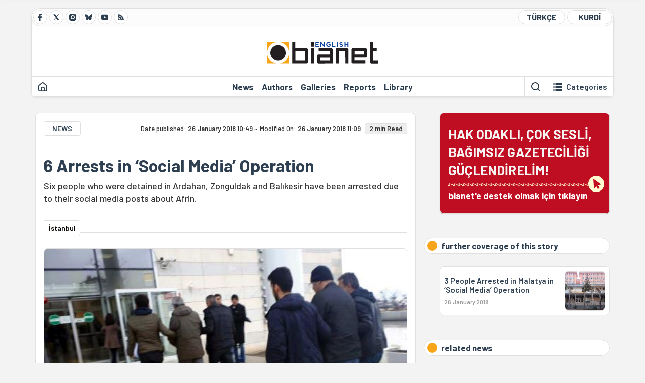

--- FILE ---
content_type: image/svg+xml
request_url: https://static.bianet.org/icons/icon-large-email.svg
body_size: 24
content:
<?xml version="1.0" encoding="UTF-8"?>
<svg width="40px" height="40px" viewBox="0 0 40 40" version="1.1" xmlns="http://www.w3.org/2000/svg" xmlns:xlink="http://www.w3.org/1999/xlink">
    <title>email</title>
    <g id="email" stroke="none" stroke-width="1" fill="none" fill-rule="evenodd">
        <path d="M27,12 L13,12 C11.3431458,12 10,13.3431458 10,15 L10,25 C10,26.6568542 11.3431458,28 13,28 L27,28 C28.6568542,28 30,26.6568542 30,25 L30,15 C30,13.3431458 28.6568542,12 27,12 Z M26.33,14 L20,18.75 L13.67,14 L26.33,14 Z M27,26 L13,26 C12.4477153,26 12,25.5522847 12,25 L12,15.25 L19.4,20.8 C19.5730962,20.9298221 19.7836298,21 20,21 C20.2163702,21 20.4269038,20.9298221 20.6,20.8 L28,15.25 L28,25 C28,25.5522847 27.5522847,26 27,26 Z" id="Shape" fill="#000000" fill-rule="nonzero"></path>
    </g>
</svg>

--- FILE ---
content_type: image/svg+xml
request_url: https://static.bianet.org/logos/bianet-english-logo.svg
body_size: 1088
content:
<?xml version="1.0" encoding="utf-8"?>
<!-- Generator: Adobe Illustrator 26.4.1, SVG Export Plug-In . SVG Version: 6.00 Build 0)  -->
<svg version="1.1" id="Layer_1" xmlns="http://www.w3.org/2000/svg" xmlns:xlink="http://www.w3.org/1999/xlink" x="0px" y="0px"
	 viewBox="0 0 184 54" style="enable-background:new 0 0 184 54;" xml:space="preserve">
<style type="text/css">
	.st0{fill:#231F20;}
	.st1{fill:#F9A51A;}
	.st2{fill:#0D429B;}
</style>
<g id="bianet-english-logo">
	<path id="Shape" class="st0" d="M62.6,39.8H47.2V24.4h15.5v15.4H62.6z M67.8,42.5v-21c0,0,0-2.4-2.4-2.4h-1.6h-1.2H47.1V8.9H42
		v10.3v5.1v15.4v5.2h5.1h15.5h2.3h0.5C65.4,44.9,67.8,44.9,67.8,42.5 M72.9,16.6h5.2V9H73L72.9,16.6L72.9,16.6L72.9,16.6z
		 M72.9,44.9h5.2V19.2H73L72.9,44.9L72.9,44.9z M103.9,39.8H88.4v-5.1h15.5V39.8z M103.9,44.9h5.1v-5.1v-5.1v-5.1v-7.9
		c0,0,0-2.4-2.4-2.4h-0.2h-2.6h-18v5.1h18v5.1H85.5c0,0-1.9,0-2.2,1.8l0,0v0.4v3v5.1v1.3v1.5c0,0,0,2.4,2.4,2.4L103.9,44.9
		L103.9,44.9z M129.8,44.9h5.1V21.6c0,0,0-2.4-2.4-2.4h-0.2h-2.6h-10.4h-5.1v5.1v20.6h5.1V24.4h10.4L129.8,44.9L129.8,44.9z
		 M160.8,29.5h-15.5v-5.1h15.5V29.5z M165.9,32.8L165.9,32.8v-0.4v-3v-5.1V23v-1.5c0,0,0-2.4-2.4-2.4h-18.3h-2.8c0,0-2.4,0-2.4,2.4
		v7.9v5.1v7.9c0,0,0,2.4,2.4,2.4h0.2h2.6h18v-5.1h-18v-5.1h18.5C163.7,34.8,165.7,34.7,165.9,32.8 M176.3,39.8V24.4h5.8v-5.2h-5.8V9
		h-5.1v30.8v1.8v1c0,0,0,2.4,2.4,2.4H184v-5.1L176.3,39.8L176.3,39.8z"/>
	<path id="Shape_00000139990636103744549110000011359546652234296236_" class="st1" d="M21,44.9h15v-15C34.7,37.7,28.7,43.7,21,44.9
		 M0,29.9v15h15C7.3,43.7,1.3,37.7,0,29.9 M15,8.9H0v15C1.3,16.2,7.3,10.2,15,8.9 M36,23.9v-15H21C28.7,10.2,34.7,16.2,36,23.9"/>
	<path id="Path" class="st0" d="M18,39.9c7.2,0,13-5.8,13-13s-5.8-13-13-13s-13,5.8-13,13S10.8,39.9,18,39.9"/>
	<path class="st2" d="M80.4,9.1h5.8v1.5H82v1.6h3.6v1.5H82v1.6h4.2v1.5h-5.8C80.4,16.8,80.4,9.1,80.4,9.1z"/>
	<path class="st2" d="M88.7,9.1h1.6l3.6,4.7V9.1h1.7v7.7h-1.4l-3.9-4.9v4.9h-1.7L88.7,9.1L88.7,9.1z"/>
	<path class="st2" d="M102,16.9c-0.6,0-1.1-0.1-1.6-0.3c-0.5-0.2-0.9-0.5-1.3-0.8c-0.4-0.4-0.6-0.8-0.8-1.2C98.1,14,98,13.5,98,12.9
		l0,0c0-0.5,0.1-1.1,0.3-1.5c0.2-0.5,0.5-0.9,0.8-1.3c0.4-0.4,0.8-0.6,1.3-0.9c0.5-0.2,1-0.3,1.6-0.3c0.3,0,0.7,0,0.9,0.1
		c0.3,0,0.5,0.1,0.8,0.2c0.2,0.1,0.5,0.2,0.7,0.3c0.2,0.1,0.4,0.3,0.6,0.4l-1.1,1.3c-0.1-0.1-0.3-0.2-0.4-0.3
		c-0.1-0.1-0.3-0.2-0.5-0.2c-0.2-0.1-0.3-0.1-0.5-0.2c-0.2,0-0.4-0.1-0.6-0.1c-0.3,0-0.6,0.1-0.9,0.2c-0.3,0.1-0.5,0.3-0.7,0.5
		c-0.2,0.2-0.4,0.5-0.5,0.8c-0.1,0.3-0.1,0.6-0.1,1l0,0c0,0.4,0.1,0.7,0.2,1s0.3,0.6,0.5,0.8s0.5,0.4,0.7,0.5
		c0.3,0.1,0.6,0.2,0.9,0.2c0.6,0,1.2-0.2,1.6-0.5v-1.1h-1.7v-1.5h3.3v3.3c-0.4,0.3-0.9,0.6-1.4,0.9C103.3,16.8,102.7,16.9,102,16.9z
		"/>
	<path class="st2" d="M107.9,9.1h1.7v6.1h3.8v1.5h-5.5V9.1z"/>
	<path class="st2" d="M115.7,9.1h1.7v7.7h-1.7V9.1z"/>
	<path class="st2" d="M123,16.8c-0.6,0-1.2-0.1-1.7-0.3c-0.6-0.2-1.1-0.5-1.5-0.9l1-1.2c0.4,0.3,0.7,0.5,1.1,0.7s0.8,0.3,1.2,0.3
		c0.4,0,0.6-0.1,0.8-0.2c0.2-0.1,0.3-0.3,0.3-0.5l0,0c0-0.1,0-0.2-0.1-0.3c0-0.1-0.1-0.2-0.2-0.2c-0.1-0.1-0.3-0.1-0.5-0.2
		s-0.5-0.1-0.8-0.2c-0.4-0.1-0.7-0.2-1.1-0.3c-0.3-0.1-0.6-0.3-0.8-0.4c-0.2-0.2-0.4-0.4-0.5-0.6c-0.1-0.3-0.2-0.6-0.2-1l0,0
		c0-0.4,0.1-0.7,0.2-0.9c0.1-0.3,0.3-0.5,0.5-0.7c0.2-0.2,0.5-0.4,0.8-0.5c0.3-0.1,0.7-0.2,1.1-0.2c0.6,0,1.1,0.1,1.5,0.3
		c0.5,0.2,0.9,0.4,1.3,0.7l-0.9,1.3c-0.3-0.2-0.7-0.4-1-0.6c-0.3-0.1-0.7-0.2-1-0.2s-0.6,0.1-0.7,0.2c-0.2,0.1-0.2,0.3-0.2,0.5l0,0
		c0,0.1,0,0.2,0.1,0.3c0,0.1,0.1,0.2,0.3,0.2c0.1,0.1,0.3,0.1,0.5,0.2c0.2,0.1,0.5,0.1,0.8,0.2c0.4,0.1,0.7,0.2,1,0.3
		c0.3,0.1,0.6,0.3,0.8,0.5c0.2,0.2,0.4,0.4,0.5,0.6c0.1,0.2,0.2,0.5,0.2,0.9l0,0c0,0.4-0.1,0.7-0.2,1s-0.3,0.5-0.6,0.7
		c-0.2,0.2-0.5,0.4-0.9,0.5C123.8,16.8,123.5,16.8,123,16.8z"/>
	<path class="st2" d="M128.3,9.1h1.7v3h3.1v-3h1.7v7.7h-1.7v-3.1H130v3.1h-1.7V9.1z"/>
</g>
</svg>


--- FILE ---
content_type: image/svg+xml
request_url: https://static.bianet.org/icons/icon-scrolltop.svg
body_size: -111
content:
<?xml version="1.0" encoding="UTF-8"?>
<svg width="30px" height="30px" viewBox="0 0 30 30" version="1.1" xmlns="http://www.w3.org/2000/svg" xmlns:xlink="http://www.w3.org/1999/xlink">
    <title>Artboard</title>
    <g id="Artboard" stroke="none" stroke-width="1" fill="none" fill-rule="evenodd">
        <path d="M2.97872827,19.7808863 C10.1587384,14.6463442 19.8851474,14.6463442 27.0651575,19.7808863 L15.0219429,7.73767165 L2.97872827,19.7808863 Z" id="Shape" fill="#231F20" fill-rule="nonzero"></path>
    </g>
</svg>

--- FILE ---
content_type: image/svg+xml
request_url: https://static.bianet.org/icons/icon-facebook.svg
body_size: -52
content:
<?xml version="1.0" encoding="UTF-8"?>
<svg width="12px" height="12px" viewBox="0 0 12 12" version="1.1" xmlns="http://www.w3.org/2000/svg" xmlns:xlink="http://www.w3.org/1999/xlink">
    <title>facebook</title>
    <g id="facebook" stroke="none" stroke-width="1" fill="none" fill-rule="evenodd">
        <path d="M9,2.12143364 L9,0 L6.51539708,0 C5.07833603,0 3.91356024,1.15424884 3.91356024,2.57822228 L3.91356024,4.49834652 L2,4.49834652 L2,7.01865017 L3.91356024,7.01865017 L3.91356024,12 L6.45678012,12 L6.45678012,7.01865017 L8.34008644,7.01865017 L8.90734738,4.49834652 L6.45678012,4.49834652 L6.45678012,4.19507036 C6.45678012,3.27362065 6.22231226,2.12143364 7.34359806,2.12143364 L9,2.12143364 Z" id="core" fill="#000000"></path>
    </g>
</svg>

--- FILE ---
content_type: image/svg+xml
request_url: https://static.bianet.org/logos/bianet-logo.svg
body_size: 1459
content:
<?xml version="1.0" encoding="utf-8"?>
<!-- Generator: Adobe Illustrator 26.4.1, SVG Export Plug-In . SVG Version: 6.00 Build 0)  -->
<svg version="1.1" id="Layer_1" xmlns="http://www.w3.org/2000/svg" xmlns:xlink="http://www.w3.org/1999/xlink" x="0px" y="0px"
	 viewBox="0 0 184 54" style="enable-background:new 0 0 184 54;" xml:space="preserve">
<style type="text/css">
	.st0{fill:#231F20;}
	.st1{fill:#F9A51A;}
</style>
<g id="Page-1">
	<g id="bianet-logo">
		<path id="Shape" class="st0" d="M62.6,30.9H47.2V15.5h15.5V30.9z M67.8,33.6v-21c0,0,0-2.4-2.4-2.4h-1.6h-1.2H47.1V0H42v10.3v5.1
			v15.4V36h5.1h15.5h2.3h0.5C65.4,36,67.8,36,67.8,33.6 M72.9,7.7h5.2V0.1H73L72.9,7.7L72.9,7.7L72.9,7.7z M72.9,36h5.2V10.3H73
			L72.9,36L72.9,36z M103.9,30.9H88.4v-5.1h15.5V30.9z M103.9,36h5.1v-5.1v-5.1v-5.1v-7.9c0,0,0-2.4-2.4-2.4h-0.2h-2.6h-18v5.1h18
			v5.1H85.5c0,0-1.9,0-2.2,1.8h0v0.4v3v5.1v1.3v1.5c0,0,0,2.4,2.4,2.4L103.9,36L103.9,36z M129.8,36h5.1V12.7c0,0,0-2.4-2.4-2.4
			h-0.2h-2.6h-10.4h-5.1v5.1V36h5.1V15.5h10.4V36z M160.8,20.6h-15.5v-5.1h15.5V20.6z M165.9,23.9L165.9,23.9l0-0.4v-3v-5.1v-1.3
			v-1.5c0,0,0-2.4-2.4-2.4h-18.3h-2.8c0,0-2.4,0-2.4,2.4v7.9v5.1v7.9c0,0,0,2.4,2.4,2.4h0.2h2.6h18v-5.1h-18v-5.1h18.5
			C163.7,25.8,165.7,25.7,165.9,23.9 M176.3,30.9V15.5h5.8v-5.2h-5.8V0.1h-5.1v30.8v1.8v1c0,0,0,2.4,2.4,2.4H184v-5.1H176.3z"/>
		<path id="Shape_00000139990636103744549110000011359546652234296236_" class="st1" d="M21,36h15V21C34.7,28.7,28.7,34.7,21,36
			 M0,21v15h15C7.3,34.7,1.3,28.7,0,21 M15,0H0v15C1.3,7.3,7.3,1.3,15,0 M36,15V0H21C28.7,1.3,34.7,7.3,36,15"/>
		<path id="Path" class="st0" d="M18,31c7.2,0,13-5.8,13-13S25.2,5,18,5S5,10.8,5,18S10.8,31,18,31"/>
		<path id="Shape_00000177470963918252839620000016993615932008566696_" class="st1" d="M184,41.7h-2.1v9.5h2.1V41.7z M175.6,38.5
			c-0.2,0.5-0.6,0.8-1.2,0.8c-0.6,0-1-0.3-1.2-0.8h-1.4c0.1,0.7,0.3,1.2,0.8,1.6c0.5,0.4,1,0.6,1.8,0.6c0.7,0,1.3-0.2,1.8-0.6
			c0.5-0.4,0.7-0.9,0.8-1.6H175.6z M178.8,45.7h-4.1v1.8h2.1v1.4c-0.5,0.4-1.2,0.6-2,0.6c-0.8,0-1.5-0.3-2.1-0.9
			c-0.5-0.6-0.8-1.3-0.8-2.2v0c0-0.8,0.3-1.5,0.8-2.1c0.5-0.6,1.2-0.9,2-0.9c0.9,0,1.7,0.3,2.5,1l1.3-1.6c-1-0.9-2.3-1.3-3.8-1.3
			c-1.4,0-2.6,0.5-3.6,1.4c-1,1-1.4,2.1-1.4,3.5v0c0,1.4,0.5,2.6,1.4,3.5c0.9,0.9,2.1,1.4,3.6,1.4c1.5,0,2.9-0.5,4.1-1.5L178.8,45.7
			L178.8,45.7z M161.2,47.2l1.3-3.1l1.3,3.1H161.2z M163.5,41.6h-1.9l-4.1,9.6h2.1l0.9-2.1h4l0.9,2.1h2.2L163.5,41.6z M149.8,41.7
			h-2.3l-2.5,4l-2.5-4h-2.3v9.5h2.1V45l2.7,4h0.1l2.7-4.1v6.2h2.1V41.7L149.8,41.7z M136.8,39.1h-2v1.8h2V39.1z M136.9,41.7h-2.1
			v9.5h2.1V41.7z M131,50.4c0.5-0.5,0.8-1.2,0.8-2v0c0-0.8-0.3-1.4-0.8-1.9c-0.4-0.4-1.2-0.7-2.2-1c-0.8-0.2-1.4-0.4-1.7-0.6
			s-0.4-0.4-0.4-0.7v0c0-0.2,0.1-0.4,0.3-0.6s0.5-0.2,0.9-0.2c0.8,0,1.6,0.3,2.5,0.9l1.1-1.6c-1-0.8-2.2-1.2-3.5-1.2
			c-1,0-1.8,0.3-2.4,0.8c-0.6,0.5-0.9,1.2-0.9,2.1v0c0,0.9,0.3,1.5,0.9,2c0.4,0.3,1.2,0.7,2.3,0.9c0.8,0.2,1.3,0.4,1.5,0.5
			c0.3,0.2,0.4,0.4,0.4,0.7v0c0,0.6-0.5,0.9-1.4,0.9c-1,0-1.9-0.4-2.8-1.2l-1.3,1.5c0.9,0.8,1.9,1.3,3.1,1.5l-1.1,1.6l1.7,0.7
			l0.9-2.3C129.8,51.2,130.5,50.9,131,50.4 M121.4,39.1h-2v1.8h2V39.1z M121.5,41.7h-2.1v9.5h2.1V41.7z M116.7,41.7h-7.9v1.9h2.9
			v7.6h2.1v-7.6h2.9V41.7L116.7,41.7z M106.6,49.4h-5.2v-2h4.5v-1.9h-4.5v-1.9h5.1v-1.9h-7.2v9.5h7.3V49.4L106.6,49.4z M96.7,49.3
			h-4.8v-7.6h-2.1v9.5h6.9L96.7,49.3L96.7,49.3L96.7,49.3z M86.3,39.1h-2v1.8h2V39.1z M86.4,41.7h-2.1v9.5h2.1V41.7z M76.1,49.4
			h-5.2l5.2-6.1v-1.6h-7.8v1.8h5.1l-5.2,6.1v1.6h8V49.4z M65,41.7h-2.1v9.5H65V41.7z M60,48.4c0-0.8-0.3-1.4-0.8-1.9
			c-0.4-0.4-1.2-0.7-2.2-1c-0.8-0.2-1.4-0.4-1.7-0.6c-0.3-0.2-0.4-0.4-0.4-0.7v0c0-0.2,0.1-0.4,0.3-0.6c0.2-0.2,0.5-0.2,0.9-0.2
			c0.8,0,1.6,0.3,2.5,0.9l1.1-1.6c-1-0.8-2.2-1.2-3.5-1.2c-1,0-1.8,0.3-2.4,0.8c-0.6,0.5-0.9,1.2-0.9,2.1v0c0,0.9,0.3,1.5,0.9,2
			c0.4,0.3,1.2,0.7,2.3,0.9c0.8,0.2,1.3,0.4,1.5,0.5c0.3,0.2,0.4,0.4,0.4,0.7v0c0,0.6-0.5,0.9-1.4,0.9c-1,0-1.9-0.4-2.8-1.2
			l-1.3,1.5c1.1,1,2.5,1.5,4,1.5c1,0,1.9-0.3,2.6-0.8C59.7,50,60,49.3,60,48.4L60,48.4L60,48.4z M49.7,41.7h-2.3l-2.5,4l-2.5-4h-2.3
			v9.5h2.1V45l2.7,4H45l2.7-4.1v6.2h2.1V41.7L49.7,41.7z M36.8,41.7h-2.1v9.5h2.1V41.7z M28.4,38.5c-0.2,0.5-0.6,0.8-1.2,0.8
			s-1-0.3-1.2-0.8h-1.4c0.1,0.7,0.3,1.2,0.8,1.6c0.5,0.4,1,0.6,1.8,0.6s1.3-0.2,1.8-0.6c0.5-0.4,0.7-0.9,0.8-1.6H28.4z M31.5,45.7
			h-4.1v1.8h2.1v1.4c-0.5,0.4-1.2,0.6-2,0.6c-0.8,0-1.5-0.3-2.1-0.9c-0.5-0.6-0.8-1.3-0.8-2.2v0c0-0.8,0.3-1.5,0.8-2.1
			c0.5-0.6,1.2-0.9,2-0.9c0.9,0,1.7,0.3,2.5,1l1.3-1.6c-1-0.9-2.3-1.3-3.8-1.3c-1.4,0-2.6,0.5-3.6,1.4c-1,1-1.4,2.1-1.4,3.5v0
			c0,1.4,0.5,2.6,1.4,3.5c0.9,0.9,2.1,1.4,3.6,1.4c1.5,0,2.9-0.5,4.1-1.5L31.5,45.7L31.5,45.7L31.5,45.7z M14,47.2l1.3-3.1l1.3,3.1
			H14z M16.3,41.6h-1.9l-4.1,9.6h2.1l0.9-2.1h4.1l0.9,2.1h2.2L16.3,41.6z M4.7,49.4H2.2v-2.1h2.4c1,0,1.6,0.3,1.6,1v0
			C6.2,49,5.7,49.4,4.7,49.4 M4.2,45.5H2.2v-2h2.1c0.9,0,1.4,0.3,1.4,1v0C5.7,45.2,5.2,45.5,4.2,45.5 M8.3,48.6
			c0-1.1-0.6-1.9-1.8-2.3c0.8-0.5,1.3-1.2,1.3-2.1v0c0-0.8-0.3-1.4-0.8-1.8c-0.6-0.4-1.3-0.7-2.3-0.7H0.2v9.5h4.5
			c1.1,0,2-0.2,2.6-0.7C8,50.2,8.3,49.5,8.3,48.6C8.3,48.6,8.3,48.6,8.3,48.6z"/>
	</g>
</g>
</svg>


--- FILE ---
content_type: image/svg+xml
request_url: https://static.bianet.org/icons/icon-bluesky.svg
body_size: -39
content:
<?xml version="1.0" encoding="utf-8"?>
<!-- Generator: Adobe Illustrator 26.2.1, SVG Export Plug-In . SVG Version: 6.00 Build 0)  -->
<svg version="1.1" id="Layer_1" xmlns="http://www.w3.org/2000/svg" xmlns:xlink="http://www.w3.org/1999/xlink" x="0px" y="0px"
	 viewBox="0 0 12 12" style="enable-background:new 0 0 12 12;" xml:space="preserve">
<path d="M6,5.4c-0.6-1-2-2.8-3.4-3.8C1.3,0.8,0.8,1,0.5,1.1C0.1,1.3,0,1.8,0,2.2s0.2,2.6,0.3,3c0.4,1.3,1.8,1.7,3.2,1.6
	c0.1,0,0.1,0,0.2,0c-0.1,0-0.1,0-0.2,0c-2,0.3-3.7,0.9-1.4,3.3c2.5,2.4,3.4-0.5,3.9-2c0.5,1.5,1,4.4,3.9,2c2.1-2,0.6-3-1.4-3.3
	c-0.1,0-0.1,0-0.2,0c0.1,0,0.1,0,0.2,0c1.3,0.2,2.8-0.3,3.2-1.6c0.1-0.4,0.3-2.7,0.3-3s-0.1-0.9-0.5-1C11.2,1,10.7,0.8,9.4,1.7
	C8,2.6,6.6,4.4,6,5.4L6,5.4z"/>
</svg>


--- FILE ---
content_type: image/svg+xml
request_url: https://static.bianet.org/icons/icon-large-print.svg
body_size: 139
content:
<?xml version="1.0" encoding="UTF-8"?>
<svg width="40px" height="40px" viewBox="0 0 40 40" version="1.1" xmlns="http://www.w3.org/2000/svg" xmlns:xlink="http://www.w3.org/1999/xlink">
    <title>print</title>
    <g id="print" stroke="none" stroke-width="1" fill="none" fill-rule="evenodd">
        <path d="M15.5,18.2 C15.0029437,18.2 14.6,18.6029437 14.6,19.1 C14.6,19.5970563 15.0029437,20 15.5,20 C15.9970563,20 16.4,19.5970563 16.4,19.1 C16.4,18.6029437 15.9970563,18.2 15.5,18.2 Z M26.3,14.6 L25.4,14.6 L25.4,11.9 C25.4,11.4029437 24.9970563,11 24.5,11 L15.5,11 C15.0029437,11 14.6,11.4029437 14.6,11.9 L14.6,14.6 L13.7,14.6 C12.2088312,14.6 11,15.8088312 11,17.3 L11,22.7 C11,24.1911688 12.2088312,25.4 13.7,25.4 L14.6,25.4 L14.6,28.1 C14.6,28.5970563 15.0029437,29 15.5,29 L24.5,29 C24.9970563,29 25.4,28.5970563 25.4,28.1 L25.4,25.4 L26.3,25.4 C27.7911688,25.4 29,24.1911688 29,22.7 L29,17.3 C29,15.8088312 27.7911688,14.6 26.3,14.6 Z M16.4,12.8 L23.6,12.8 L23.6,14.6 L16.4,14.6 L16.4,12.8 Z M23.6,27.2 L16.4,27.2 L16.4,23.6 L23.6,23.6 L23.6,27.2 Z M27.2,22.7 C27.2,23.1970563 26.7970563,23.6 26.3,23.6 L25.4,23.6 L25.4,22.7 C25.4,22.2029437 24.9970563,21.8 24.5,21.8 L15.5,21.8 C15.0029437,21.8 14.6,22.2029437 14.6,22.7 L14.6,23.6 L13.7,23.6 C13.2029437,23.6 12.8,23.1970563 12.8,22.7 L12.8,17.3 C12.8,16.8029437 13.2029437,16.4 13.7,16.4 L26.3,16.4 C26.7970563,16.4 27.2,16.8029437 27.2,17.3 L27.2,22.7 Z" id="core" fill="#000000" fill-rule="nonzero"></path>
    </g>
</svg>

--- FILE ---
content_type: image/svg+xml
request_url: https://static.bianet.org/icons/icon-search.svg
body_size: 116
content:
<?xml version="1.0" encoding="UTF-8"?>
<svg width="18px" height="18px" viewBox="0 0 18 18" version="1.1" xmlns="http://www.w3.org/2000/svg" xmlns:xlink="http://www.w3.org/1999/xlink">
    <title>search</title>
    <g id="search" stroke="none" stroke-width="1" fill="none" fill-rule="evenodd">
        <path d="M2.34314575,2.34314575 C5.46734008,-0.781048583 10.5326599,-0.781048583 13.6568542,2.34314575 C16.5413468,5.22763833 16.7626576,9.76681995 14.3207866,12.9052224 L17.1923882,15.7781746 C17.5829124,16.1686989 17.5829124,16.8018639 17.1923882,17.1923882 C16.8018639,17.5829124 16.1686989,17.5829124 15.7781746,17.1923882 L12.9060207,14.3201654 C9.76758977,16.7626951 5.22788293,16.5415914 2.34314575,13.6568542 C-0.781048583,10.5326599 -0.781048583,5.46734008 2.34314575,2.34314575 Z M3.75735931,3.75735931 C1.41421356,6.10050506 1.41421356,9.89949494 3.75735931,12.2426407 C6.10050506,14.5857864 9.89949494,14.5857864 12.2426407,12.2426407 C14.5857864,9.89949494 14.5857864,6.10050506 12.2426407,3.75735931 C9.89949494,1.41421356 6.10050506,1.41421356 3.75735931,3.75735931 Z" id="Shape" fill="#000000"></path>
    </g>
</svg>

--- FILE ---
content_type: image/svg+xml
request_url: https://static.bianet.org/icons/icon-large-copylink.svg
body_size: 656
content:
<?xml version="1.0" encoding="UTF-8"?>
<svg width="40px" height="40px" viewBox="0 0 40 40" version="1.1" xmlns="http://www.w3.org/2000/svg" xmlns:xlink="http://www.w3.org/1999/xlink">
    <title>link</title>
    <g id="link" stroke="none" stroke-width="1" fill="none" fill-rule="evenodd">
        <path d="M20.0433655,23.1278584 L16.5278372,26.6433867 C15.6431688,27.4971929 14.2412817,27.4971929 13.3566133,26.6433867 C12.9349975,26.2234331 12.697996,25.6528553 12.697996,25.0577747 C12.697996,24.4626942 12.9349975,23.8921163 13.3566133,23.4721628 L16.8721416,19.9566345 C17.2274293,19.6013467 17.2274293,19.0253114 16.8721416,18.6700236 C16.5168538,18.3147359 15.9408185,18.3147359 15.5855307,18.6700236 L12.0700024,22.1946125 C10.5985158,23.7962794 10.6509527,26.2731378 12.1889075,27.8110925 C13.7268622,29.3490473 16.2037206,29.4014842 17.8053875,27.9299976 L21.3299764,24.4144693 C21.6852641,24.0591815 21.6852641,23.4831462 21.3299764,23.1278584 C20.9746886,22.7725707 20.3986533,22.7725707 20.0433655,23.1278584 L20.0433655,23.1278584 Z M27.8173945,12.1826055 C26.2307287,10.6057982 23.6686753,10.6057982 22.0820095,12.1826055 L18.5574206,15.6981338 C18.3275897,15.9279647 18.2378305,16.2629505 18.3219544,16.5769054 C18.4060784,16.8908602 18.651305,17.1360868 18.9652599,17.2202108 C19.2792147,17.3043347 19.6142005,17.2145755 19.8440314,16.9847446 L23.3595597,13.4692164 C24.2442281,12.6154102 25.6461152,12.6154102 26.5307836,13.4692164 C26.9523994,13.88917 27.1894009,14.4597478 27.1894009,15.0548284 C27.1894009,15.6499089 26.9523994,16.2204868 26.5307836,16.6404403 L23.0152554,20.1559686 C22.843726,20.3260971 22.7472432,20.5576833 22.7472432,20.799274 C22.7472432,21.0408647 22.843726,21.2724509 23.0152554,21.4425794 C23.1853839,21.6141088 23.4169701,21.7105916 23.6585608,21.7105916 C23.9001515,21.7105916 24.1317377,21.6141088 24.3018662,21.4425794 L27.8173945,17.9179905 C29.3942018,16.3313247 29.3942018,13.7692713 27.8173945,12.1826055 Z M17.0714756,22.9285244 C17.242467,23.0981273 17.4739465,23.1926753 17.7147811,23.1912981 C17.9556156,23.1926753 18.1870952,23.0981273 18.3580865,22.9285244 L22.8159213,18.4706896 C23.1712091,18.1154018 23.1712091,17.5393665 22.8159213,17.1840787 C22.4606335,16.8287909 21.8845982,16.8287909 21.5293104,17.1840787 L17.0714756,21.6419135 C16.8999463,21.8120421 16.8034634,22.0436283 16.8034634,22.2852189 C16.8034634,22.5268096 16.8999463,22.7583958 17.0714756,22.9285244 Z" id="core" fill="#000000" fill-rule="nonzero"></path>
    </g>
</svg>

--- FILE ---
content_type: image/svg+xml
request_url: https://static.bianet.org/icons/icon-large-twitter.svg
body_size: -46
content:
<?xml version="1.0" encoding="utf-8"?>
<!-- Generator: Adobe Illustrator 26.4.1, SVG Export Plug-In . SVG Version: 6.00 Build 0)  -->
<svg version="1.1" id="Layer_1" xmlns="http://www.w3.org/2000/svg" xmlns:xlink="http://www.w3.org/1999/xlink" x="0px" y="0px"
	 viewBox="0 0 40 40" style="enable-background:new 0 0 40 40;" xml:space="preserve">
<path id="core_00000087404486639176770120000018232813295985500336_" d="M8.1,8l9.3,13.2L8,32h2.6l7.9-9.1l6.3,9.1H32l-9.5-13.6
	L31.4,8h-2.6l-7.5,8.7L15.2,8H8.1z M11.5,9.7h2.4l14.5,20.7H26L11.5,9.7z"/>
</svg>


--- FILE ---
content_type: image/svg+xml
request_url: https://static.bianet.org/icons/icon-menu-mobile.svg
body_size: -105
content:
<?xml version="1.0" encoding="UTF-8"?>
<svg width="18px" height="18px" viewBox="0 0 18 18" version="1.1" xmlns="http://www.w3.org/2000/svg" xmlns:xlink="http://www.w3.org/1999/xlink">
    <title>categories copy</title>
    <g id="categories-copy" stroke="none" stroke-width="1" fill="none" fill-rule="evenodd">
        <g id="core" transform="translate(0.000000, 2.000000)" fill="#000000" fill-rule="nonzero">
            <rect id="Rectangle" x="0" y="0" width="18" height="3" rx="1.5"></rect>
        </g>
        <g id="core" transform="translate(0.000000, 8.000000)" fill="#000000" fill-rule="nonzero">
            <rect id="Rectangle" x="0" y="0" width="18" height="3" rx="1.5"></rect>
        </g>
        <g id="core" transform="translate(0.000000, 14.000000)" fill="#000000" fill-rule="nonzero">
            <rect id="Rectangle" x="0" y="0" width="18" height="3" rx="1.5"></rect>
        </g>
    </g>
</svg>